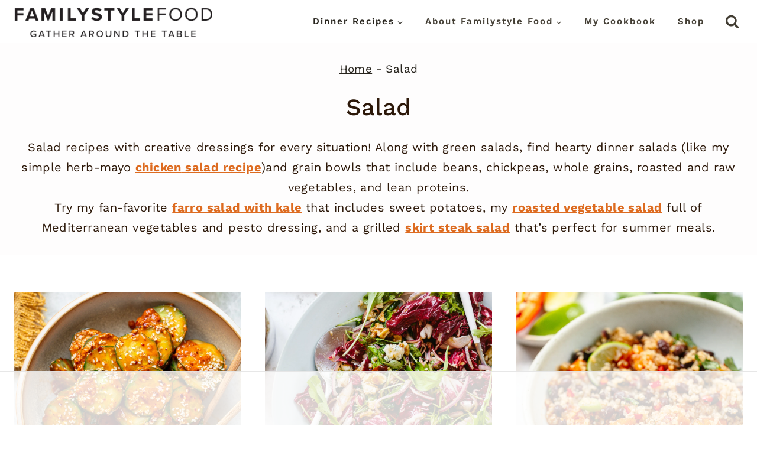

--- FILE ---
content_type: text/html
request_url: https://api.intentiq.com/profiles_engine/ProfilesEngineServlet?at=39&mi=10&dpi=936734067&pt=17&dpn=1&iiqidtype=2&iiqpcid=942b2c18-827c-45eb-a04a-cba3c519c5c0&iiqpciddate=1767944735615&pcid=3a4b808e-3e6a-4e04-9e98-67d52a79af5e&idtype=3&gdpr=0&japs=false&jaesc=0&jafc=0&jaensc=0&jsver=0.33&testGroup=A&source=pbjs&ABTestingConfigurationSource=group&abtg=A&vrref=https%3A%2F%2Ffamilystylefood.com
body_size: 55
content:
{"abPercentage":97,"adt":1,"ct":2,"isOptedOut":false,"data":{"eids":[]},"dbsaved":"false","ls":true,"cttl":86400000,"abTestUuid":"g_7e272f15-ba2e-48a0-b4b5-655831bd5430","tc":9,"sid":-1147847630}

--- FILE ---
content_type: text/html; charset=utf-8
request_url: https://www.google.com/recaptcha/api2/aframe
body_size: 268
content:
<!DOCTYPE HTML><html><head><meta http-equiv="content-type" content="text/html; charset=UTF-8"></head><body><script nonce="RcoXQ2bsK48zxrnDPGqmtA">/** Anti-fraud and anti-abuse applications only. See google.com/recaptcha */ try{var clients={'sodar':'https://pagead2.googlesyndication.com/pagead/sodar?'};window.addEventListener("message",function(a){try{if(a.source===window.parent){var b=JSON.parse(a.data);var c=clients[b['id']];if(c){var d=document.createElement('img');d.src=c+b['params']+'&rc='+(localStorage.getItem("rc::a")?sessionStorage.getItem("rc::b"):"");window.document.body.appendChild(d);sessionStorage.setItem("rc::e",parseInt(sessionStorage.getItem("rc::e")||0)+1);localStorage.setItem("rc::h",'1767944739616');}}}catch(b){}});window.parent.postMessage("_grecaptcha_ready", "*");}catch(b){}</script></body></html>

--- FILE ---
content_type: text/plain; charset=utf-8
request_url: https://ads.adthrive.com/http-api/cv2
body_size: 3130
content:
{"om":["0feq0mts","0ji2lwgn","1","1029_9ja0908s","1029_ik4xbdmy","1029_pgw8zzf7","10310289136970_462615644","10310289136970_462615833","10310289136970_579599725","10310289136970_593674671","10310289136970_594352012","10877374","10wzqkul","11142692","11509227","11896988","12010084","12010088","12124281","12136802","12142259","124843_7","124844_17","124848_6","124853_6","15syqlf8","176_CR52168759","1cmuj15l","2132:45615133","2249:660709405","2307:222tsaq1","2307:39uj4z2h","2307:4b80jog8","2307:4vlso63s","2307:8pksr1ui","2307:bexkfpsj","2307:bgx6tylq","2307:dozi434r","2307:ekv63n6v","2307:fqeh4hao","2307:i1gs57kc","2307:jx7s8eda","2307:k0csqwfi","2307:oll17vg6","2307:ouycdkmq","2307:q1lzyhtb","2307:v958nz4c","2307:x40ta9u0","2307:y84e8qjy","2307:zjn6yvkc","2307:zmcw1o1v","23hg9z77","2409_15064_70_85809022","2409_25495_176_CR52092919","2409_25495_176_CR52092920","2409_25495_176_CR52092921","2409_25495_176_CR52092954","2409_25495_176_CR52092957","2409_25495_176_CR52092959","2409_25495_176_CR52150651","2409_25495_176_CR52153848","2409_25495_176_CR52153849","2409_25495_176_CR52175340","2409_25495_176_CR52178314","2409_25495_176_CR52178315","2409_25495_176_CR52178316","2409_25495_176_CR52186411","2409_25495_176_CR52188001","242366065","242366095","242695853","25048620","2540:3741924","25_vfvpfnp8","2760:176_CR52092921","2760:176_CR52092954","2760:176_CR52092957","2760:176_CR52092959","2760:176_CR52153849","2760:176_CR52175339","2760:176_CR52186412","2760:176_CR52188001","2760:176_CR52190519","2hs3v22h","306_24767234","3658_154624_39uj4z2h","3658_15638_T26124433","3658_191912_T26096118","3658_26587_pyaur6se","3658_68620_T26055018","3702_139777_24765466","3702_139777_24765476","3702_139777_24765477","3702_139777_24765481","3702_139777_24765483","3702_139777_24765524","3702_139777_24765529","3702_139777_24765546","3702_139777_24765550","39uj4z2h","3v2n6fcp","3v9g45eu","4083IP31KS13buyeers_b58b2","409_192565","409_216388","409_216406","409_216506","409_220336","409_223599","409_225978","409_227223","409_227224","409_227235","409_227236","409_228065","409_228101","409_228346","409_228348","409_228349","409_228381","409_231797","45615133","46uk7yb6","47869802","485027845327","49063941","4vlso63s","52716780","5316_139700_d2b31186-c58d-41dc-86a4-530f053c04b0","5316_139700_feb43adb-e3f8-4d32-a55e-90cab0ee0c6e","53v6aquw","5510:1cmuj15l","5510:kecbwzbd","5510:kf4dd8e6","5510:mznp7ktv","5510:ouycdkmq","5510:pefxr7k2","5510:quk7w53j","5510:zmcw1o1v","55116643","55116647","55116649","557_409_220139","557_409_220149","557_409_220343","557_409_220344","557_409_223589","557_409_228065","558_93_u3i8n6ef","558_93_vlni1ii9","55965333","560_74_17113417","560_74_17606751","5626536529","56341213","57157128","5sng8ypp","5ykyndnm","61210708","61210719","61900466","619089559","61916229","61932920","61932925","627309156","627309159","627506494","628015148","628086965","628223277","628444349","628444433","628456313","628456379","628456382","628456391","628622178","628622241","628622244","628683371","628687043","628803013","62888726","629007394","629009180","629167998","629168001","629168010","629171196","629171202","62981075","659216891404","670_9916_593674671","676263267","679243458","680_99480_700109377","680_99480_700109379","680_99480_700109383","680_99480_700109389","680_99480_700109391","683692339","683730753","683738706","684141613","684492634","684493019","684781858","688070999","688078501","694906156","694912939","695879875","695879898","696332890","699437815","699520666","699812344","699812857","699813340","699824707","6m344286","6yo7kj9p","702397981","702423494","702759176","702759627","702759712","702838413","7354_138543_83558404","7732580","7969_149355_45872117","79yrb2xv","7cmeqmw8","7nnanojy","7u298qs49qv","8127903","8152859","85445183","85808977","85809016","85809046","85809052","86509956","87ih4q97","8cv6prln","8e0ygb95","9057/0328842c8f1d017570ede5c97267f40d","9057/211d1f0fa71d1a58cabee51f2180e38f","93_3fbd6fjg","93_kf4dd8e6","93_s4s41bit","a3fs8a8c","afd9xhs8","b3sqze11","bexkfpsj","cgr0isag","cr-9hxzbqc08jrgv2","cr-Bitc7n_p9iw__vat__49i_k_6v6_h_jce2vj5h_yApYgdjrj","cr-aawz3f0wubwj","cr-bfjc0c16uatj","cr-dftw1fzqv7tmu","cymho2zs","d7vc9m9l","dea7uaiq","dfomfc7l","dozi434r","dpjydwun","ekv63n6v","evximl9e","f149hwpc","f3a5cdtt","fpvr07x0","gr2aoieq","hcgikwce","hwr63jqc","i90isgt0","id92t6mn","ikl4zu8e","ir7orip8","jkh1klfj","kecbwzbd","kf4dd8e6","kk5768bd","kz8629zd","l6e9i9dd","lc1wx7d6","lvb6ps4z","lwbr0m6d","mauabcrz","mi3si8i3","mznp7ktv","n3egwnq7","nr5arrhc","oj1frj5n","okn0ele1","oll17vg6","ouycdkmq","owamel68","oyy3xhrd","ozb8khkj","pefxr7k2","pr3rk44v","pyaur6se","qqvgscdx","quk7w53j","r3pg11hn","rqokrolu","s4s41bit","skzvivxl","ssnofwh5","t3esy200","try1d6ob","u3i8n6ef","u7p1kjgp","uf7vbcrs","un231m9j","v7uhgidt","vlni1ii9","wnj7sgch","x40ta9u0","xbwwlwc1","xc8y1d7i","xgzzblzl","y84e8qjy","zhj9spzq","zmcw1o1v","ztqda8zf","zxvbbppr","7979132","7979135"],"pmp":[],"adomains":["1md.org","a4g.com","about.bugmd.com","acelauncher.com","adameve.com","adelion.com","adp3.net","advenuedsp.com","aibidauction.com","aibidsrv.com","akusoli.com","allofmpls.org","arkeero.net","ato.mx","avazutracking.net","avid-ad-server.com","avid-adserver.com","avidadserver.com","aztracking.net","bc-sys.com","bcc-ads.com","bidderrtb.com","bidscube.com","bizzclick.com","bkserving.com","bksn.se","brightmountainads.com","bucksense.io","bugmd.com","ca.iqos.com","capitaloneshopping.com","cdn.dsptr.com","clarifion.com","clean.peebuster.com","cotosen.com","cs.money","cwkuki.com","dallasnews.com","dcntr-ads.com","decenterads.com","derila-ergo.com","dhgate.com","dhs.gov","digitaladsystems.com","displate.com","doyour.bid","dspbox.io","envisionx.co","ezmob.com","fla-keys.com","fmlabsonline.com","g123.jp","g2trk.com","gadgetslaboratory.com","gadmobe.com","getbugmd.com","goodtoknowthis.com","gov.il","grosvenorcasinos.com","guard.io","hero-wars.com","holts.com","howto5.io","http://bookstofilm.com/","http://countingmypennies.com/","http://fabpop.net/","http://folkaly.com/","http://gameswaka.com/","http://gowdr.com/","http://gratefulfinance.com/","http://outliermodel.com/","http://profitor.com/","http://tenfactorialrocks.com/","http://trace-eu.mediago.io/","http://vovviral.com/","https://instantbuzz.net/","https://www.royalcaribbean.com/","ice.gov","imprdom.com","justanswer.com","liverrenew.com","longhornsnuff.com","lovehoney.com","lowerjointpain.com","lymphsystemsupport.com","meccabingo.com","media-servers.net","mediago.io","medimops.de","miniretornaveis.com","mobuppsrtb.com","motionspots.com","mygrizzly.com","myiq.com","myrocky.ca","national-lottery.co.uk","nbliver360.com","ndc.ajillionmax.com","nibblr-ai.com","niutux.com","nordicspirit.co.uk","notify.nuviad.com","notify.oxonux.com","own-imp.vrtzads.com","paperela.com","parasiterelief.com","peta.org","pfm.ninja","pixel.metanetwork.mobi","pixel.valo.ai","plannedparenthood.org","plf1.net","plt7.com","pltfrm.click","printwithwave.co","privacymodeweb.com","rangeusa.com","readywind.com","reklambids.com","ri.psdwc.com","royalcaribbean.com","royalcaribbean.com.au","rtb-adeclipse.io","rtb-direct.com","rtb.adx1.com","rtb.kds.media","rtb.reklambid.com","rtb.reklamdsp.com","rtb.rklmstr.com","rtbadtrading.com","rtbsbengine.com","rtbtradein.com","saba.com.mx","safevirus.info","securevid.co","seedtag.com","servedby.revive-adserver.net","shift.com","simple.life","smrt-view.com","swissklip.com","taboola.com","tel-aviv.gov.il","temu.com","theoceanac.com","trace.mediago.io","track-bid.com","trackingintegral.com","trading-rtbg.com","trkbid.com","truthfinder.com","unoadsrv.com","usconcealedcarry.com","uuidksinc.net","vabilitytech.com","vashoot.com","vegogarden.com","viewtemplates.com","votervoice.net","vuse.com","waardex.com","wapstart.ru","wdc.go2trk.com","weareplannedparenthood.org","webtradingspot.com","www.royalcaribbean.com","xapads.com","xiaflex.com","yourchamilia.com"]}

--- FILE ---
content_type: text/plain
request_url: https://rtb.openx.net/openrtbb/prebidjs
body_size: -84
content:
{"id":"1de76538-e0c6-434e-aa9e-bf7b234fc65e","nbr":0}

--- FILE ---
content_type: text/plain
request_url: https://rtb.openx.net/openrtbb/prebidjs
body_size: -224
content:
{"id":"9d559063-5a83-474a-b72d-ee2083b8e87a","nbr":0}

--- FILE ---
content_type: text/plain
request_url: https://rtb.openx.net/openrtbb/prebidjs
body_size: -224
content:
{"id":"131efa30-0222-409e-85fd-8f6b5c1a57b0","nbr":0}